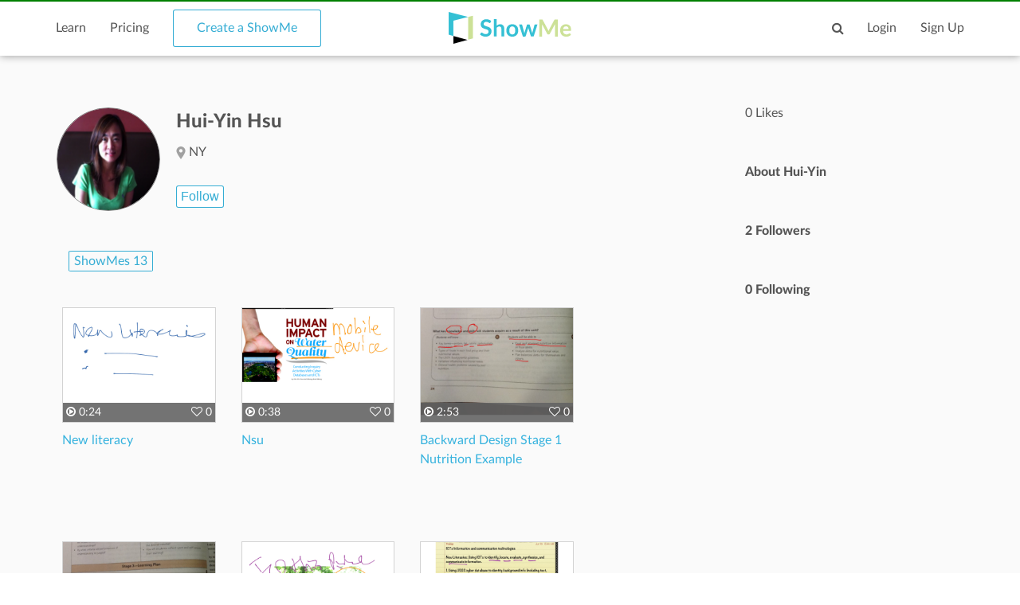

--- FILE ---
content_type: text/html; charset=utf-8
request_url: https://www.google.com/recaptcha/api2/aframe
body_size: 269
content:
<!DOCTYPE HTML><html><head><meta http-equiv="content-type" content="text/html; charset=UTF-8"></head><body><script nonce="RaWTFEJFtLvWaoeeCIh2UQ">/** Anti-fraud and anti-abuse applications only. See google.com/recaptcha */ try{var clients={'sodar':'https://pagead2.googlesyndication.com/pagead/sodar?'};window.addEventListener("message",function(a){try{if(a.source===window.parent){var b=JSON.parse(a.data);var c=clients[b['id']];if(c){var d=document.createElement('img');d.src=c+b['params']+'&rc='+(localStorage.getItem("rc::a")?sessionStorage.getItem("rc::b"):"");window.document.body.appendChild(d);sessionStorage.setItem("rc::e",parseInt(sessionStorage.getItem("rc::e")||0)+1);localStorage.setItem("rc::h",'1768743889395');}}}catch(b){}});window.parent.postMessage("_grecaptcha_ready", "*");}catch(b){}</script></body></html>